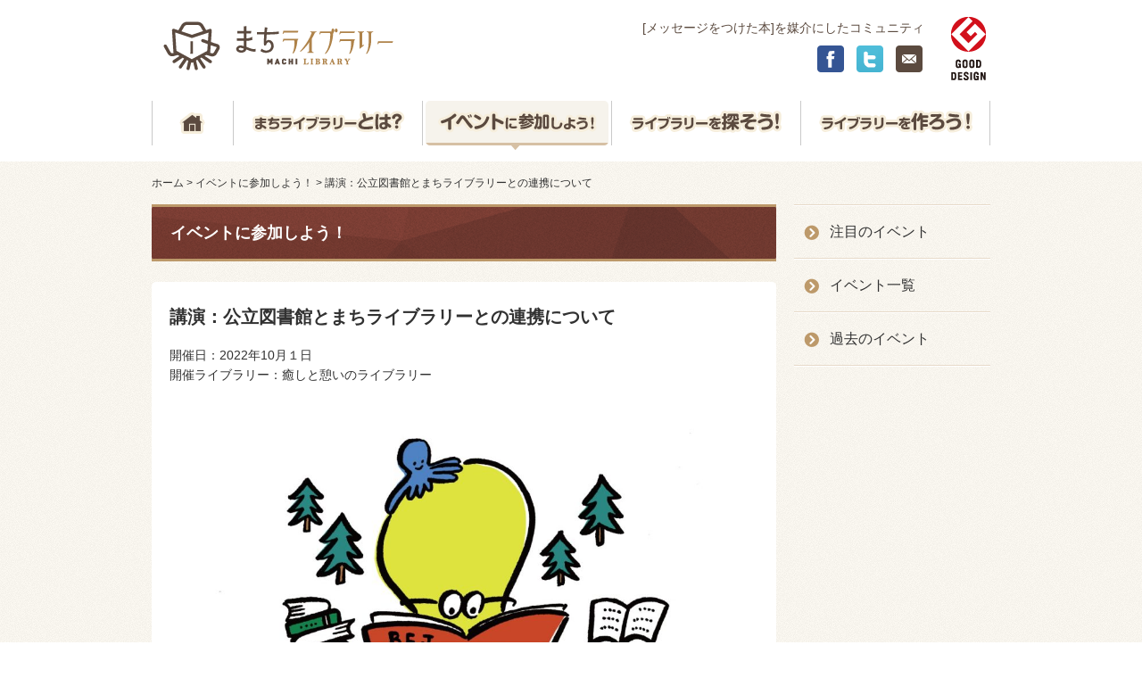

--- FILE ---
content_type: text/html; charset=UTF-8
request_url: https://machi-library.org/event/detail/7788/
body_size: 16377
content:
<!doctype html>
<html lang="ja">
<head prefix="og: http://ogp.me/ns# fb: http://ogp.me/ns/fb# article: http://ogp.me/ns/article#">
	<meta charset="UTF-8">
	<title>講演：公立図書館とまちライブラリーとの連携について | イベントに参加しよう！ | まちライブラリー</title>
	<!-- <meta name="viewport" content="width=1000"> -->
  <meta name="viewport" content="width=device-width, initial-scale=1.0">
		<link href="https://machi-library.org/wp-content/themes/machi-library/resources/css/base.css" media="all" rel="stylesheet">
			<link href="https://machi-library.org/wp-content/themes/machi-library/resources/css/sub.css" media="all" rel="stylesheet">
		<link rel="icon" href="https://machi-library.org/wp-content/themes/machi-library/favicon.png">
	<link rel="shortcut icon" href="https://machi-library.org/wp-content/themes/machi-library/favicon.ico">
			<script src="https://maps.googleapis.com/maps/api/js?sensor=true&key=AIzaSyCsxaW9SJjRC_vbWDjXW6Ud5IO-kR4woC4"></script>
		<script src="//ajax.googleapis.com/ajax/libs/jquery/1.7/jquery.min.js"></script>
	<script src="https://machi-library.org/wp-content/themes/machi-library/resources/js/base.js"></script>
	<!-- <script src="https://machi-library.org/wp-content/themes/machi-library/resources/js/jquery.masonry.js"></script> -->
	<script src="https://machi-library.org/wp-content/themes/machi-library/resources/js/jquery.flexslider-min.js"></script>

	<link rel="stylesheet" href="https://machi-library.org/wp-content/themes/machi-library/resources/js/fancybox/jquery.fancybox.css?v=2.1.5" type="text/css" media="screen" />
	<script type="text/javascript" src="https://machi-library.org/wp-content/themes/machi-library/resources/js/fancybox/jquery.fancybox.pack.js?v=2.1.5"></script>
	<!-- Google tag (gtag.js) -->
	<script async src="https://www.googletagmanager.com/gtag/js?id=G-DXF2Z70NJG"></script>
	<script>
	  window.dataLayer = window.dataLayer || [];
	  function gtag(){dataLayer.push(arguments);}
	  gtag('js', new Date());

 	 gtag('config', 'G-DXF2Z70NJG');
	</script>
	<!--[if lt IE 9]>
	<link href="https://machi-library.org/wp-content/themes/machi-library/resources/css/ie.css" media="all" rel="stylesheet">
	<script src="//html5shim.googlecode.com/svn/trunk/html5.js"></script>
	<script src="//ie7-js.googlecode.com/svn/version/2.1(beta4)/IE9.js"></script>
	<![endif]-->
	
				<link href="https://machi-library.org/wp-content/themes/machi-library/another/css/search.css" media="all" rel="stylesheet">
		<link href="https://machi-library.org/wp-content/themes/machi-library/resources/v1/css/common.css" rel="stylesheet">
	<meta property="fb:app_id" content="1631650623728955">
	<meta property="og:url"    content="https://machi-library.org/event/detail/7788/">
	<meta property="og:type"   content="article">
	<meta property="og:title"  content="講演：公立図書館とまちライブラリーとの連携について | イベントに参加しよう！ | まちライブラリー">
	<meta property="og:locale" content="ja_JP">
	<meta property="og:image"  content="https://machi-library.org/wp-content/uploads/2022/06/BFJ_logo220702a-1.jpg">
	<meta property="og:description" content="礒井登壇講演：公立図書館とまちライブラリーとの連携について">
	<meta property="og:site_name"   content="まちライブラリー">
			<meta property="article:publisher" content="http://www.facebook.com/machilibrary">
		<link rel='dns-prefetch' href='//s.w.org' />
		<script type="text/javascript">
			window._wpemojiSettings = {"baseUrl":"https:\/\/s.w.org\/images\/core\/emoji\/12.0.0-1\/72x72\/","ext":".png","svgUrl":"https:\/\/s.w.org\/images\/core\/emoji\/12.0.0-1\/svg\/","svgExt":".svg","source":{"concatemoji":"https:\/\/machi-library.org\/wp-includes\/js\/wp-emoji-release.min.js?ver=5.4.18"}};
			/*! This file is auto-generated */
			!function(e,a,t){var n,r,o,i=a.createElement("canvas"),p=i.getContext&&i.getContext("2d");function s(e,t){var a=String.fromCharCode;p.clearRect(0,0,i.width,i.height),p.fillText(a.apply(this,e),0,0);e=i.toDataURL();return p.clearRect(0,0,i.width,i.height),p.fillText(a.apply(this,t),0,0),e===i.toDataURL()}function c(e){var t=a.createElement("script");t.src=e,t.defer=t.type="text/javascript",a.getElementsByTagName("head")[0].appendChild(t)}for(o=Array("flag","emoji"),t.supports={everything:!0,everythingExceptFlag:!0},r=0;r<o.length;r++)t.supports[o[r]]=function(e){if(!p||!p.fillText)return!1;switch(p.textBaseline="top",p.font="600 32px Arial",e){case"flag":return s([127987,65039,8205,9895,65039],[127987,65039,8203,9895,65039])?!1:!s([55356,56826,55356,56819],[55356,56826,8203,55356,56819])&&!s([55356,57332,56128,56423,56128,56418,56128,56421,56128,56430,56128,56423,56128,56447],[55356,57332,8203,56128,56423,8203,56128,56418,8203,56128,56421,8203,56128,56430,8203,56128,56423,8203,56128,56447]);case"emoji":return!s([55357,56424,55356,57342,8205,55358,56605,8205,55357,56424,55356,57340],[55357,56424,55356,57342,8203,55358,56605,8203,55357,56424,55356,57340])}return!1}(o[r]),t.supports.everything=t.supports.everything&&t.supports[o[r]],"flag"!==o[r]&&(t.supports.everythingExceptFlag=t.supports.everythingExceptFlag&&t.supports[o[r]]);t.supports.everythingExceptFlag=t.supports.everythingExceptFlag&&!t.supports.flag,t.DOMReady=!1,t.readyCallback=function(){t.DOMReady=!0},t.supports.everything||(n=function(){t.readyCallback()},a.addEventListener?(a.addEventListener("DOMContentLoaded",n,!1),e.addEventListener("load",n,!1)):(e.attachEvent("onload",n),a.attachEvent("onreadystatechange",function(){"complete"===a.readyState&&t.readyCallback()})),(n=t.source||{}).concatemoji?c(n.concatemoji):n.wpemoji&&n.twemoji&&(c(n.twemoji),c(n.wpemoji)))}(window,document,window._wpemojiSettings);
		</script>
		<style type="text/css">
img.wp-smiley,
img.emoji {
	display: inline !important;
	border: none !important;
	box-shadow: none !important;
	height: 1em !important;
	width: 1em !important;
	margin: 0 .07em !important;
	vertical-align: -0.1em !important;
	background: none !important;
	padding: 0 !important;
}
</style>
	<link rel='stylesheet' id='wp-block-library-css'  href='https://machi-library.org/wp-includes/css/dist/block-library/style.min.css?ver=5.4.18' type='text/css' media='all' />
<link rel='https://api.w.org/' href='https://machi-library.org/wp-json/' />
<link rel="EditURI" type="application/rsd+xml" title="RSD" href="https://machi-library.org/xmlrpc.php?rsd" />
<link rel="wlwmanifest" type="application/wlwmanifest+xml" href="https://machi-library.org/wp-includes/wlwmanifest.xml" /> 
<link rel='prev' title='第12回オーナーズフォーラム（2022年8月24日）報告' href='https://machi-library.org/event/detail/7779/' />
<link rel='next' title='まちライブラリー＠ちとせ　１周年記念イベント' href='https://machi-library.org/event/detail/7950/' />
<meta name="generator" content="WordPress 5.4.18" />
<link rel="canonical" href="https://machi-library.org/event/detail/7788/" />
<link rel='shortlink' href='https://machi-library.org/?p=7788' />
<link rel="alternate" type="application/json+oembed" href="https://machi-library.org/wp-json/oembed/1.0/embed?url=https%3A%2F%2Fmachi-library.org%2Fevent%2Fdetail%2F7788%2F" />
<link rel="alternate" type="text/xml+oembed" href="https://machi-library.org/wp-json/oembed/1.0/embed?url=https%3A%2F%2Fmachi-library.org%2Fevent%2Fdetail%2F7788%2F&#038;format=xml" />
		<style type="text/css" id="wp-custom-css">
			iframe[src^='https://calendar.google.com/calendar/embed'],
iframe[src^='https://www.google.com/calendar/embed'] {
	width: 100%;
	height: 100vw;
	max-height: 600px;
}		</style>
		</head>
<body class="event-template-default single single-event postid-7788 event sub">
<header id="header">
		<h1><a href="/" title="ホームに戻る"><img src="https://machi-library.org/wp-content/themes/machi-library/resources/images/base/spacer.png" alt="まちライブラリー" class="logo subst"></a><span><span class="nowrap">[メッセージをつけた本]を媒介にした</span><span class="nowrap">コミュニティ</span></span></h1>
		<h2><img src="https://machi-library.org/wp-content/themes/machi-library/resources/images/base/spacer.png" alt="" title="GOOD DESIGN" class="subst"></h2>
	<aside>
		<ul>
			<li class="l1"><a href="https://www.facebook.com/machilibrary" target="_blank">facebook</a></li>
			<li class="l2"><a href="https://twitter.com/machilibrary" target="_blank">twitter</a></li>
			<li class="l3"><a href="https://machi-library.org/what/contact/">お問い合わせ</a></li>
		</ul>
	</aside>
	<nav id="navMenu">
		<ul class="menu-list menu-list-main">
			<li class="n1"><a href="https://machi-library.org">home</a></li>
			<li class="n2"><a href="https://machi-library.org/what/">まちライブラリーとは？</a></li>
			<li class="n3"><a href="https://machi-library.org/event/pickup/">イベントに参加しよう！</a></li>
			<li class="n4"><a href="https://machi-library.org/where/">ライブラリーを探そう！</a></li>
			<li class="n5"><a href="https://machi-library.org/howto/">ライブラリーを作ろう！</a></li>
		</ul>
		<!-- /#globalNavi -->
	</nav>
	<nav class="menu" id="spNavMenu" aria-hidden="true">
		<button class="menu-button js-menu-button"><span class="text js-menu-button-text">メニュー</span></button>
		<div class="menu-body js-menu-body">
			<div class="menu-content">
				<ul class="menu-list menu-list-main">
					<li class="n1"><a href="https://machi-library.org">home</a></li>
					<li class="n2"><a href="https://machi-library.org/what/">まちライブラリーとは？</a></li>
					<li class="n3"><a href="https://machi-library.org/event/pickup/">イベントに参加しよう！</a></li>
					<li class="n4"><a href="https://machi-library.org/where/">ライブラリーを探そう！</a></li>
					<li class="n5"><a href="https://machi-library.org/howto/">ライブラリーを作ろう！</a></li>
				</ul>
				<ul class="menu-list menu-list-misc">
					<li class="home"><a href="https://machi-library.org">ホームに戻る</a></li>
					<li><a href="https://machi-library.org/privacy_policy/">プライバシーポリシー</a></li>
					<li><a href="https://machi-library.org/what/contact/">お問い合わせ</a></li>
				</ul>
			</div>
		</div>
		<!-- /#globalNavi -->
	</nav>

</header>

<nav class="topicspath">
	<p class="crumbs sp-hidden">
<a href="https://machi-library.org">ホーム</a> &gt; <a href="https://machi-library.org/event/">イベントに参加しよう！</a> &gt; <a href="https://machi-library.org/event/detail/7788/">講演：公立図書館とまちライブラリーとの連携について</a>
</p></nav>

<div class="wrapper">

	<article class="contents main">
		<h1 class="pgttl">イベントに参加しよう！</h1>

						<div class="block">
			<header class="entryHead">
				<h2>講演：公立図書館とまちライブラリーとの連携について</h2>
				<dl>
										<dt>開催日</dt>
					<dd>2022年10月１日</dd>
															<dt>開催ライブラリー</dt>
					<dd>癒しと憩いのライブラリー</dd>
									</dl>
			</header>

			<section class="entry">
								<p><img width="1024" height="689" src="https://machi-library.org/wp-content/uploads/2022/06/BFJ_logo220702a-1-1024x689.jpg" class="attachment-large size-large" alt="" srcset="https://machi-library.org/wp-content/uploads/2022/06/BFJ_logo220702a-1-1024x689.jpg 1024w, https://machi-library.org/wp-content/uploads/2022/06/BFJ_logo220702a-1-300x202.jpg 300w, https://machi-library.org/wp-content/uploads/2022/06/BFJ_logo220702a-1-768x517.jpg 768w, https://machi-library.org/wp-content/uploads/2022/06/BFJ_logo220702a-1.jpg 1252w" sizes="(max-width: 1024px) 100vw, 1024px" /></p>
				
				<div class="post-contents">
					<p>まちライブラリー提唱者の礒井純充 講演会</p>
<p>【日時】2022年10月1日（土）14:00~16:00</p>
<p>【会場】癒しと憩いのライブラリー</p>
<p style="padding-left: 80px;">伊東市吉田1006 サザンクロスリゾート ホテル 1F</p>
<p>【定員】30名（要事前申込）</p>
<p>【参加費】500円</p>
<p>詳細は<span style="color: #800080;"><a style="color: #800080;" href="https://machi-library.org/wp-content/uploads/2022/09/512c2b8f1fbb34d2a9e6cfb40024575b.pdf" target="_blank" rel="noopener noreferrer">こちら</a></span></p>
<p><img class="aligncenter wp-image-7790 size-large" src="https://machi-library.org/wp-content/uploads/2022/09/9c597eddf74153883c9b8eea91c8ec31-724x1024.jpg" alt="" width="724" height="1024" srcset="https://machi-library.org/wp-content/uploads/2022/09/9c597eddf74153883c9b8eea91c8ec31-724x1024.jpg 724w, https://machi-library.org/wp-content/uploads/2022/09/9c597eddf74153883c9b8eea91c8ec31-212x300.jpg 212w, https://machi-library.org/wp-content/uploads/2022/09/9c597eddf74153883c9b8eea91c8ec31-768x1087.jpg 768w, https://machi-library.org/wp-content/uploads/2022/09/9c597eddf74153883c9b8eea91c8ec31-1085x1536.jpg 1085w, https://machi-library.org/wp-content/uploads/2022/09/9c597eddf74153883c9b8eea91c8ec31.jpg 1240w" sizes="(max-width: 724px) 100vw, 724px" /></p>
<p><a class="fancybox"  href="https://machi-library.org/wp-content/uploads/2022/09/b86481ca179b251ce952561d982c10dd.jpg"><img class="aligncenter size-large wp-image-7791" src="https://machi-library.org/wp-content/uploads/2022/09/b86481ca179b251ce952561d982c10dd-724x1024.jpg" alt="" width="724" height="1024" srcset="https://machi-library.org/wp-content/uploads/2022/09/b86481ca179b251ce952561d982c10dd-724x1024.jpg 724w, https://machi-library.org/wp-content/uploads/2022/09/b86481ca179b251ce952561d982c10dd-212x300.jpg 212w, https://machi-library.org/wp-content/uploads/2022/09/b86481ca179b251ce952561d982c10dd-768x1087.jpg 768w, https://machi-library.org/wp-content/uploads/2022/09/b86481ca179b251ce952561d982c10dd-1085x1536.jpg 1085w, https://machi-library.org/wp-content/uploads/2022/09/b86481ca179b251ce952561d982c10dd.jpg 1240w" sizes="(max-width: 724px) 100vw, 724px" /></a></p>
				</div>
			</section>
		</div>
	</article>

	<nav class="contentsNavi side">
	<ul>
		<li><a href="https://machi-library.org/event/pickup/">注目のイベント</a></li>
		<li><a href="https://www.facebook.com/machilibrary/events?key=events" target="_blank">イベント一覧</a></li>
		<li><a href="https://machi-library.org/event/">過去のイベント</a></li>
	</ul>
</nav>

	<p class="pagetop"><a href="#header" aria-label="このページの先頭へ">ページトップへ</a></p>
</div><!-- /.wrapper -->

<footer id="footer">
	<p class="footerLogo"><a href="https://machi-library.org" title="ホームに戻る">まちライブラリー</a></p>
	<nav class="footerNavi">
		<ul class="contentsMenu">
			<li><a href="https://machi-library.org/what/">まちライブラリーとは？</a></li>
			<li><a href="https://machi-library.org/event/pickup/">イベントに参加しよう！</a></li>
			<li><a href="https://machi-library.org/where/">ライブラリーを探そう！</a></li>
			<li><a href="https://machi-library.org/howto/">ライブラリーを作ろう！</a></li>
		</ul>
		<ul class="asideMenu">
			<li><a href="https://machi-library.org/privacy_policy/">プライバシーポリシー</a></li>
			<li><a href="https://machi-library.org/what/contact/">お問い合わせ</a></li>
		</ul>
	</nav>
	<p class="copy">Copyright <span class="copyMark">&copy;</span> <script>  year();  </script> machi-library. All Rights Reserved.</p>
	<!-- /#footer --></footer>

<!-- <script>
		 (function(i,s,o,g,r,a,m){i['GoogleAnalyticsObject']=r;i[r]=i[r]||function(){
		 (i[r].q=i[r].q||[]).push(arguments)},i[r].l=1*new Date();a=s.createElement(o),
		 m=s.getElementsByTagName(o)[0];a.async=1;a.src=g;m.parentNode.insertBefore(a,m)
		 })(window,document,'script','//www.google-analytics.com/analytics.js','ga');

		 ga('create', 'UA-56427802-1', 'auto');
		 ga('send', 'pageview');
		 </script> -->

	<script type='text/javascript' src='https://machi-library.org/wp-includes/js/wp-embed.min.js?ver=5.4.18'></script>
	<script src="https://machi-library.org/wp-content/themes/machi-library/resources/v1/js/vendor/masonry.pkgd.min.js"></script>
	<script src="https://machi-library.org/wp-content/themes/machi-library/resources/v1/js/common.js"></script>
</body>
</html>


--- FILE ---
content_type: text/css
request_url: https://machi-library.org/wp-content/themes/machi-library/resources/css/base.css
body_size: 9597
content:
@charset "utf-8";
/*!
 * base CSS
 * ---------------------------------------------
 * 共通レイアウトに関わるCSS
 */

/* reset
--------------------------------------------- */

article,aside,details,figcaption,figure,footer,header,menu,nav,section { 
    display:block;
}

article,aside,details,figcaption,figure,footer,header,menu,nav,section,
* {
	margin: 0;
	padding: 0;
}
fieldset,img {
	border: 0;
}
* {
	font-size:100%;
}
body {
	font: 100%/1 "Hiragino Kaku Gothic Pro","ヒラギノ角ゴ Pro W3","メイリオ","Meiryo","ＭＳ Ｐゴシック","Osaka",Arial,sans-serif;
}
ol,ul,li {
  list-style: none;
}
img {
	display: block;
	max-width: 100%;
	height: auto;
}

/*  PIE ！パス確認ください！
---------------------------------*/

#navMenu li a,
.pagetop a,
.contentsMenu li a,
.sub .block {
	position: relative;
	behavior: url(/resources/js/PIE.php);
}

/*===================================
	font
=====================================*/

body,
a,a:visited {
	color: #313131;
}
#header h1 {
	color: #5b4a3f;
}
.copy,
.pgttl {
	color: #fff;
}
body {
	font-size: 14px;
}
.asideMenu,
.topicspath {
	font-size: 12px;
}
.copy {
	font-size: 10px;
}
.pgttl {
	font-size: 18px;
}
.contentsNavi  {
	font-size: 16px;
}
.contentsMenu li a,
.copy {
	text-align: center;
}
#header h1 {
	text-align: right;
}
#header h1 {
	font-weight: normal;
}
.note:before {
	content: "※";
}
.contents {
	line-height: 1.6;
}
/*===================================
	link
=====================================*/

a,a:visited {
	text-decoration: none;
}
a:hover {
	text-decoration: underline;
}
.contentsMenu li a:hover,
.contentsNavi a:hover {
	text-decoration: none;
}

/*===================================
	layout	
=====================================*/

/* modified by murayama. 2015.07.20 start */
body.logged-in.admin-bar {
	position: relative;
	left: 0px;
	top: 32px;
}
/* modified by murayama. 2015.07.20 end */

.wrapper,
#header h1,#header h2,#header aside,
#navMenu,
.footerNavi,
.topicspath {
	width: 940px;
	margin-left: auto;
	margin-right: auto;
}
#header {
	height: 157px;
	padding-top: 24px;
}
#footer {
	clear: both;
	padding-top: 41px;
}
.main {
	float: left;
	width: 700px;
}
.side {
	float: right;
	width: 220px;
}
.block {
	position: relative;
}
.wrapper,
#header h1,#header h2,
#header aside ul,
#navMenu ul,
.footerNavi ul,
.block {
	overflow: hidden;
	zoom: 1;
}

/*===================================
	background	
=====================================*/

body {
	background: #fff url(../images/base/bg.jpg) repeat 0 0;
}
#header,
#footer,
.sub .block {
	background-color: #fff;
}
.pagetop a,
.copy {
	background-color: #65554b;
}

/*  sprite
---------------------------------*/

.subst,
#header aside a,
#navMenu li a,.home #navMenu li.n1 a:after,.what #navMenu li.n2 a:after,.event #navMenu li.n3 a:after,.where #navMenu li.n4 a:after,.howto #navMenu li.n5 a:after,
.pagetop a,
.footerNavi,
.pgttl,
.contentsNavi a {
	background-image: url(../images/base/sprite.png);
	background-repeat: no-repeat;
}

#header aside a,
#navMenu li a,
.pagetop a,
.contentsNavi a {
	display: block;
}
#header aside a,
#navMenu li a,
.pagetop a {
	text-indent: -999em;
}
#header aside a:hover,
#navMenu li a:hover,
.pagetop a:hover,
.contentsMenu li a:hover,
.contents a img:hover {
	opacity: .7;
}

/*  角丸
---------------------------------*/

#navMenu li a,
.sub .block {
	-webkit-border-radius: 5px;
	-moz-border-radius: 5px;
	-ms-border-radius: 5px;
	-o-border-radius: 5px;
	border-radius: 5px;
}
.pagetop a {
	-webkit-border-radius: 5px 5px 0 0;
	-moz-border-radius: 5px 5px 0 0;
	-ms-border-radius: 5px 5px 0 0;
	-o-border-radius: 5px 5px 0 0;
	border-radius: 5px 5px 0 0;
}

/*===================================
	header	
=====================================*/

#header h1 {
	width: 866px;
	padding-right: 74px;
}
.logo.subst {
	float: left;
	width: 258px;
	height: 55px;
	margin-left: 13px;
	background-position: -130px 0;		
}
#header h2 {
	margin-top: -60px;
}
#header h2 .subst {
	float: right;
	width: 39px;
	height: 71px;
	margin-right: 5px;
	background-position: -478px 0;
}
#header aside ul {
	margin: -39px 0 32px 732px;
}
#header aside li {
	float: left;
	margin-left: 14px;
}
#header aside a {
	width: 30px;
	height: 30px;
}
#header aside .l1 a {
	background-position: -388px 0;
}
#header aside .l2 a {
	background-position: -418px 0;
}
#header aside .l3 a {
	background-position: -448px 0;
}

/*===================================
	navMenu
=====================================*/

#navMenu ul {
	height: 50px;
	padding-bottom: 10px;
}
#navMenu li {
	float: left;
	padding: 0 3px;
	border-left: solid 1px #c9c9c9;
}
#navMenu li.n5 {
	border-right: solid 1px #c9c9c9;
}
#navMenu li a {
	position: relative;
	width: 205px;
	height: 50px;
}
#navMenu li.n1 a {
	width: 84px;
	background-position: 0 -75px;
}
#navMenu li.n2 a {
	background-position: -91px -75px;
}
#navMenu li.n3 a {
	background-position: -303px -75px;
}
#navMenu li.n4 a {
	background-position: -515px -75px;
}
#navMenu li.n5 a {
	background-position: -727px -75px;
}
.home #navMenu li.n1 a,
.what #navMenu li.n2 a,
.event #navMenu li.n3 a,
.where #navMenu li.n4 a,
.howto #navMenu li.n5 a {
	background-color: #f6f3ec;
}
.home #navMenu li.n1 a:after,
.what #navMenu li.n2 a:after,
.event #navMenu li.n3 a:after,
.where #navMenu li.n4 a:after,
.howto #navMenu li.n5 a:after {
	content: "";
	display: block;
	position: absolute;
	left: 0;
	bottom: -6px;
	height: 9px;
}
.home #navMenu li.n1 a:after {
	width: 84px;
	background-position: 0 -125px;
}
.what #navMenu li.n2 a:after,
.event #navMenu li.n3 a:after,
.where #navMenu li.n4 a:after,
.howto #navMenu li.n5 a:after {
	width: 205px;
	background-position: -91px -125px;
}
.home #navMenu li.n1 a:hover,
.what #navMenu li.n2 a:hover,
.event #navMenu li.n3 a:hover,
.where #navMenu li.n4 a:hover,
.howto #navMenu li.n5 a:hover {
	opacity: 1;
	cursor: default;
}

/*===================================
	footer	
=====================================*/

.footerNavi {
	height: 74px;
	margin-bottom: 42px;
	padding-top: 1px;
	background-position: 811px 0;
}
.footerNavi ul {
	margin-left: 7px;
}
.contentsMenu {
	margin-bottom: 22px;
}
.contentsMenu li {
	float: left;
	margin-right: 11px;
}
.contentsMenu li a {
	display: block;
	width: 175px;
	height: 31px;
	background: #e5e5e5;
	-webkit-border-radius: 14px;
	-moz-border-radius: 14px;
	-ms-border-radius: 14px;
	-o-border-radius: 14px;
	border-radius: 14px;
	line-height: 32px;
}
.asideMenu {
	height: 12px;
}
.asideMenu li {
	display: inline;
	padding-right: 12px;
	line-height: 12px;
}
.asideMenu li:after {
	content: "";
	border-right: solid 1px #313131;
	padding-left: 12px;
}
.asideMenu li:nth-last-of-type(1):after {
	border: none;
	padding-left: 0;
}
.copy {
	height: 78px;
	line-height: 79px;
}

/*===================================
	pagetop	
=====================================*/

.pagetop {
	clear: both;
	padding-top: 61px;
}
.pagetop a {
	width: 142px;
	height: 45px;
	margin-left: 795px;
	background-position: -519px 0;
}

/*===================================
	パンくず
=====================================*/

.topicspath {
	height: 48px;
	line-height: 49px;
}
.topicspath li {
	display: inline;
}
.topicspath li:after {
	content: "＞";
	padding-left: 4px;
	font-size: 65%;
	vertical-align: middle;
}
.topicspath li:nth-last-of-type(1):after,.topicspath li.end:after {
	content: "";
}

/*===================================
	下層共通
=====================================*/

.pgttl {
	height: 58px;
	margin-bottom: 23px;
	padding-left: 21px;
	border-top: solid 3px #bc9869;
	border-bottom: solid 3px #bc9869;
	background-position: -130px -135px;
	line-height:59px;
}
.contentsNavi {
	border-top: solid 1px #e7dac9;
	border-bottom: solid 1px #fff;
}
.contentsNavi li {
	border-bottom: solid 1px #e7dac9;
}
.contentsNavi li a {
	height: 58px;
	margin-bottom: 1px;
	padding-left: 40px;
	border-top: solid 1px #fff;
	
	background-position: -972px 21px;
	/* line-height: 59px; */
	line-height: 1.2;
	display: table-cell;
	vertical-align: middle;
	width: 180px;
}
.contentsNavi li.dln a {
	height: 46px;
	padding-top: 12px;
	line-height: 1.2;
}
.contentsNavi li.current a,
.contentsNavi li a:hover {
	background-color: #e6d9c8;
}
.contentsNavi li.current a {
	cursor: default;
}
.sub .block {
	padding: 22px 20px 25px;
}


/*===================================
	ページナビゲーション
=====================================*/

.page-nav {
	text-align: center;
	margin-top: 40px;
}
.page-nav ul {
	width: 413px;
	border: solid 1px #dadad9;
	border-radius: 10px;
	display: inline-block;
}
.page-nav ul li {
	float: left;
	border-left: solid 1px #dadad9;
}
.page-nav ul li:first-child {
	border-left: none;
}
.page-nav ul li a,
.page-nav ul li span {
	display: block;
	width: 45px;
	height: 45px;
	font-size: 120%;
	line-height: 45px;
	color: #000000;
}
.page-nav ul li a:hover,
.page-nav ul li span:hover {
	text-decoration: none;
}
.page-nav ul li:hover {
	background: #f1eee8;
}
.page-nav ul li.current {
	background: #6a4834;
}
.page-nav ul li.current a,
.page-nav ul li.current span {
	color: #fcfcfa;
}
.page-nav ul li.off {
	background: none;
}
.page-nav ul li.off a,
.page-nav ul li.off span {
	color: #cccccc;
}
.page-nav ul li.first {
	border-radius: 10px 0 0 10px;
}
.page-nav ul li.last {
	border-radius: 0 10px 10px 0;
}
.page-nav ul li.first a,
.page-nav ul li.prev a,
.page-nav ul li.next a,
.page-nav ul li.last a,
.page-nav ul li.first span,
.page-nav ul li.prev span,
.page-nav ul li.next span,
.page-nav ul li.last span {
	font-size: 75%;
}


@media screen and (max-width: 660px) {
	
	html {
		-webkit-text-size-adjust: 100%;
	}
	
}

--- FILE ---
content_type: text/css
request_url: https://machi-library.org/wp-content/themes/machi-library/resources/css/sub.css
body_size: 11010
content:
@charset "utf-8";
/*!
 * parts CSS
 * ---------------------------------------------
 * 下層ページのcss
 * 
 */

@import 'flexslider.css';

/*  PIE ！パス確認ください！
---------------------------------*/

.flex-control-paging li a,
.place,
.moveBtn a {
	position: relative;
	behavior: url(/resources/js/PIE.php);
}
 
 /*===================================
	font	
=====================================*/

time,
.number {
	color: #dbb193;
}
.archiveList h2 a,.archiveList h2 a:visited,
.howtoList a,.howtoList a:visited {
	color: #0068b7;
}
.historyList dt {
	color: #bc9869;
}
.howto .contents {
	color: #1b1b1b;
}
.howtoList h3 {
	color: #486a00;
}
.entry h3,
.blkTtl,
.libraryList .place,
.moveBtn a {
	color: #fff;
}
.libraryList .number {
	font-size: 11px;
}
time,
.archiveList p,.archiveList dl,
.entry p.wp-caption-text,
.libraryList,
.entryHead .place,
.historyList dt {
	font-size: 12px;
}
.entry p,
.entry h3,
.libraryList h2 {
	font-size: 14px;
}
.blkTtl,
.officeList h3,
.profileBlock h2 {
	font-size: 16px;
}
.moveBtn,
p.summary,
.howtoList h3 {
	font-size: 18px;
}
.entryHead h2 {
	font-size: 20px;
}
.wp-caption-text,
.libraryList .place,
.moveBtn {
	text-align: center;
}
.entry h3,
.blkTtl {
	font-weight: normal;
}
.howtoList a {
	text-decoration: underline;
}
.howtoList a:hover,
.moveBtn a:hover {
	text-decoration: none;
}

/*===================================
	layout	
=====================================*/

.archiveList li,.archiveList dl,
.entryHead dl,
.officeList,
.officeList figure ul,
.profileBlock,
.howtoList li {
	overflow: hidden;
	zoom: 1;
}
.ind {
	text-indent: 1em;
}

/*  img
---------------------------------*/

.aligncenter {
	margin: 0 auto 10px;
}
.alignleft {
	float: left;
	margin: 0 20px 0 0;
}
.alignright {
	float: right;
	margin: 0 0 0 20px;
}
.size-large {
	width: 100%;
}
.size-medium {
	width: 320px;
}
.size-thumbnail {
	width: px;
}

/*  記事 共通ほか
---------------------------------*/

.entryHead {
	margin-bottom: 15px;
}
.entryHead time {
	margin-bottom: 8px;
}
.entryHead h2 {
	margin-top: 5px;
	line-height: 1.2;
}
.entryHead .place {
	margin-top: 13px;
}
.entry p {
	margin-bottom: 1.6em;
	line-height: 1.8;
}
.entry h3,
.blkTtl {
	height: 34px;
	margin-bottom: 15px;
	padding-left: 10px;
	background: #bc9869;
	line-height: 35px;
}
.blkTtl {
	margin-bottom: 20px;
}
.ttlimg {
	margin-bottom: 30px;
}
p.summary  {
	margin-bottom: 2em;
}
ul.disc li:before {
	content: "・";
}


.event .entry p,
.where .entry p {
	margin-bottom: 0;
}
.event .entry img,
.where .entry img {
	display: inline-block;
	margin: 1em 0;
}

.where .entry .library_info p {
	margin-bottom: 0;
}
.where .entry h3,
.where .blkTtl {
	margin-top: 1.6em;
}

/*===================================
	sprite	
=====================================*/

.moveBtn a,
#aboutImage .flex-direction-nav a,
.ico {
	background-image: url(../images/base/sprite.png);
	background-repeat: no-repeat;
}
time,
.ico {
	display: block;
}
.moveBtn a {
	display: inline-block;
	margin-left: auto;
	margin-right: auto;
	padding: 9px 27px 10px 46px;
	background-color: #cf7c42;
	background-position: -967px -126px;
	line-height: 25px;
}
.ico {
	text-indent: -999em;
}
.moveBtn a:hover {
	opacity: .7;
}

/*  角丸
---------------------------------*/

.libraryList li {
	-webkit-border-radius: 5px;
	-moz-border-radius: 5px;
	-ms-border-radius: 5px;
	-o-border-radius: 5px;
	border-radius: 5px;
}
.libraryList .place {
	-webkit-border-radius: 2px;
	-moz-border-radius: 2px;
	-ms-border-radius: 2px;
	-o-border-radius: 2px;
	border-radius: 2px;
}
.moveBtn a {
	-webkit-border-radius: 22px;
	-moz-border-radius: 22px;
	-ms-border-radius: 22px;
	-o-border-radius: 22px;
	border-radius: 22px;
}

/*===================================
	まちライブラリーとは？
=====================================*/

/*  しくみ
---------------------------------*/

#aboutImage.flexslider {
	width: 660px;
	height: 363px;
	margin-bottom: 55px;
}
.flexslider {
	position: relative;
	overflow: hidden;
	z-index: 1;
}
#aboutImage .flex-control-nav {
	display: block;
	top: 15px;
	right: 18px;
	width: auto;
	text-align: left;
}
#aboutImage .flex-control-nav li {
	margin: 0 7px;
}
#aboutImage .flex-control-paging li a {
	width: 19px;
	height: 19px;
}
#aboutImage .flex-control-paging li a {
	background: #fff;
}
#aboutImage .flex-control-paging li a:hover,
#aboutImage .flex-control-paging li a.flex-active {
	background: #7c3e34;
}
#aboutImage .flex-direction-nav a  {
	top: 166px;
	width: 33px;
	height: 33px;
}
#aboutImage .flex-direction-nav  a.flex-prev {
	background-position: -830px -135px;
}
#aboutImage .flex-direction-nav  a.flex-next {
	background-position: -863px -135px;
}
#aboutImage .flex-direction-nav .flex-prev {
	left: 23px;
}
#aboutImage .flex-direction-nav .flex-next { 
	right: 23px;
}
.officeList {
	margin: 0 0 30px -19px;
}
.officeList li {
	position: relative;
	float: left;
	width: 320px;
	margin: 0 0 40px 19px;
}
.officeList li.wd,
.officeList li li,
.officeList li.wd li {
	position: relative;
	float: none;
	width: auto;
}
.officeList li li,
.officeList li.wd li {
	margin: 0;
}
.officeList li.wd {
	margin-bottom: 54px;
}
.officeList figure {
	margin-bottom: 12px;
}
.officeList figure ul {
	margin: 0 0 -5px -5px;
}
.officeList li.wd figure ul li {
	float: left;
	margin: 0 0 5px 5px;
}
.officeList .ico {
	position: absolute;
	top: 9px;
	left: 8px;
	width: 80px;
	height: 80px;
}
.officeList .ico.ico1 {
	background-position: -130px -194px;
}
.officeList .ico.ico2 {
	background-position: -210px -194px;
}
.officeList .ico.ico3 {
	background-position: -290px -194px;
}
.officeList .ico.ico4 {
	width: 83px;
	height: 83px;
	background-position: -370px -194px;
}
.officeList .ico.ico5 {
	background-position: -453px -194px;
}
.officeList .ico.ico6 {
	background-position: -533px -194px;
}
.officeList .ico.ico7 {
	background-position: -613px -194px;
}
.officeList h3 {
	margin-bottom: 7px;
}
.structure .moveBtn a {
	margin-bottom: 20px;
}

/*  ごあいさつ
---------------------------------*/

.sub.greeting .block {
	overflow: visible;
	padding: 22px 40px 25px;
}
.greeting .blkTtl {
	margin: -20px;
	margin-right: -20px;
}

#greeting p {
	margin: 0 0 20px;
	line-height: 1.7;
}

.profileBlock h3 {
	margin: 0 0 16px;
	color: #5e4e43;
	font-size: 18px;
	line-height: 1.8;
   border-bottom: 2px solid #5e4e43;
}

.profileBlock h4{
	margin: 0 0 10px;
	font-size: 16px;
	line-height: 1.8;
}

.profileBlock .kana {
	font-size: 13px;
}

.profileBlock {
	margin: 25px 0;
}
.profileBlock p {
	margin: 25px 0 80px;
}
.profileBlock figure {
	float: right;
	width: 200px;
	margin: 0 0 0 20px;
	border-radius:16px;
}

.profileBlock li {
	padding-right: 0.5em;
}
.profileBlock li:after {
	content: "";
	padding-left: 0.5em;
}
.profileBlock li.end:after {
	content: "";
}
.profileBlock li.clr {
	display: block;
}
.historyList {
	margin: 35px 0 50px;
}
.historyList dt {
	padding-left: 10px;
}
.historyList dd {
	margin: -1.6em 0 1.2em;
	padding: 0 0 0.9em 115px;
	border-bottom: dotted 1px #c9c9c9;
}

@media screen and (max-width:768px) { 
.profileBlock figure {
	float: none;
	width: 100%;
	margin: 20px auto;
	text-align: -webkit-center;
	border-radius:16px;
}
}

/*  
---------------------------------*/


/*  ニュース TOP
---------------------------------*/

.archiveList {
	margin-bottom: 80px;
}
.archiveList li {
	margin-bottom: 20px;
	padding-bottom: 19px;
	border-bottom: dotted 1px #c9c9c9;
}
.archiveList figure {
	float: left;
	margin-right: 16px;
}
.archiveList time {
	margin-bottom: 6px;
}
.archiveList h2 {
	margin-bottom: 8px;
}


/*  
---------------------------------*/
.ad_address {
	margin: 40px 40px;
	padding: 50px;
	font-size: 16px;
	border: dotted 1px #c9c9c9;
}

.what .ad_address a {
	color: #0068b7;
}


	
/*===================================
	イベントに参加しよう！
=====================================*/

/*  
---------------------------------*/
.archiveList dl {
	margin-bottom: 10px;
}
.entryHead dl {
	margin-top: 20px;
}
.archiveList dt,
.entryHead dt {
	float: left;
}
.archiveList dd,
.entryHead dd {
	clear: right;
}
.archiveList dt:after,
.entryHead dt:after {
	content: "：";
}


.archiveList li figure {
	width: 160px;
	height: 120px;
}
.archiveList li figure a {
	display: block;
	width: 160px;
	height: 120px;
	background: #ececec;
}
.archiveList li figure a img {
	width: 160px;
	height: 120px;
}

/*  
---------------------------------*/



/*  
---------------------------------*/




/*===================================
	ライブラリーに行こう！	
=====================================*/

/*  TOP
---------------------------------*/

.libraryList {
	overflow: auto;
	margin: 0 0 0 -20px;
	zoom: 1;
	overflow: visible;
}
.libraryList li {
	position: relative;
	left: 0px;
	top: 0px;
	float: left;
	display: inline;
	width: 200px;
	margin: 0 0 24px 20px;
	padding: 11px 9px 10px;
	border: solid 1px #f1f1f1;
	background: #fff;
}
.libraryList li .newico {
	background-image: url(../images/base/sprite.png);
	background-repeat: no-repeat;
	text-indent: -999em;
	position: absolute;
	z-index: 300;
	top: -7px;
	left: 8px;
	width: 45px;
	height: 18px;
	background-position: -813px 0;
}
.libraryList figure {
	margin-bottom: 7px;
}
.libraryList figure img {
	width: 200px;
	height: 150px;
}
.libraryList h2 {
	margin-bottom: 8px;
	line-height: 1.2;
}
.libraryList .place {
	display: inline-block;
	height: 20px;
	margin-bottom: 10px;
	padding: 0 5px;
	background: #dbb193;
	line-height: 21px;
}

/*  個別
---------------------------------*/

.place .number {
	padding-right: 1em;
}
#Map {
	width: 320px;
	height: 320px;
}
#Map img {
	max-width: inherit;
}

.library_info .block {
	float: right;
	width: 320px;
	margin: 0 0 10px 20px;
}

.library_info .block p {
	font-size: 11px;
	text-align: right;
	margin-top: 5px;
}

/*===================================
	ライブラリーを作ろう！	
=====================================*/

.howtoList {
	margin: 45px 0 50px;
}
.howtoList li {
	padding-top: 20px;
	background: url(../images/base/bd_dotte.jpg) repeat-x 0 0;
}
.howtoList li li {
	margin: 0;
	padding: 0;
	background: none;
}
.howtoList .ico {
	float: left;
	width: 55px;
	height: 42px;
}
.howtoList .ico.n1 {
	background-position: -693px -194px;
}
.howtoList .ico.n2 {
	background-position: -748px -194px;
}
.howtoList .ico.n3 {
	background-position: -802px -194px;
}
.howtoList .ico.n4 {
	background-position: -857px -194px;
}
.howtoList h3 {
	margin: 8px 0 25px 69px;
}
.howtoList figure {
	float: right;
	margin: 0 0 32px 10px;
}
.howtoList dl {
	margin: 3em 0 2em;
}
.howtoList dt:before {
	content: "【";
}
.howtoList dt:after {
	content: "】";
}

/*===================================
		
=====================================*/

.privacy_policy {

}

.privacy_policy section {
	margin-bottom: 3em;
}

.privacy_policy section p {
	margin-bottom: 1em;
}

.privacy_policy section ol {
	list-style: decimal;
}

.privacy_policy section ol li {
	list-style: decimal;
	margin-left: 2em;
	margin-bottom: 0.5em;
}

.privacy_policy section a {
	color: #0068b7;
}

--- FILE ---
content_type: text/css
request_url: https://machi-library.org/wp-content/themes/machi-library/another/css/search.css
body_size: 3918
content:
@charset "utf-8";
/* 検索ツール */

#search-block {
	text-align: center;
	margin-bottom: 24px;
}
#search-block .blkTtl {
	margin-top: 0px;
}

.search-item,
.search-keyword,
.search-submit {
  vertical-align: top;
	display: inline-block;
	margin: 0px 5px;
	text-align: left;
}

.search-keyword,
.search-submit {
	/*padding-top: 2px;*/
}

.search-keyword input {
	box-sizing: border-box;
	-webkit-box-sizing: border-box;
 -moz-appearance: none;
 -webkit-appearance: none;
 -o-appearance: none;
 -ms-appearance: none;
 appearance: none;
 border-radius: 0;
 border: 0;
	padding: 0.7em 0.4em 0.7em 0.4em;
 border: 1px solid #cccccc;
	font-size: 1.1em;
	width: 180px;
}

.search-dropdown {
  overflow: hidden;
  display: inline-block;
  *display: inline;
  *zoom: 1;
  position: relative;
  border-radius: 0.2em;
  border: 1px solid #cccccc;
  background-color: white;
}
.search-dropdown:after {
  position: absolute;
  top: 0;
  bottom: 0;
  right: 0;
  width: 1.8em;
  display: block;
  content: "";
  background: url("[data-uri]") center no-repeat;
  pointer-events: none;
}
.search-dropdown > select {
  -moz-appearance: none;
  -webkit-appearance: none;
  -o-appearance: none;
  -ms-appearance: none;
  appearance: none;
  border-radius: 0;
  border: 0;
  margin: 0;
  padding: 0;
  background: none transparent;
  vertical-align: top;
  font-size: inherit;
  color: inherit;
  box-sizing: content-box;
  -webkit-box-sizing: content-box;
}
.search-dropdown > select {
  width: 130%;
  padding: 0.7em 2.4em 0.7em 0.6em;
	font-size: 1.1em;
}
.search-dropdown > select {
  width: auto;
}


.search-submit {
	text-align: center;
	margin-top: 0px;
	margin-bottom: 0px;
}
.search-submit input,
.search-submit a {
	appearance: none;
	-webkit-appearance: none;
	display: inline-block;
	color: #000000 !important;
	text-decoration: none !important;
	padding: 14px 20px 14px 36px;
	border-radius: 5px;
	font-size: 14px;
	line-height: 105%;
	text-align: center;
	border: none;
	background: #e6d9c9 url(../images/search_ic01.png) no-repeat 10px 8px;
	cursor: pointer;
}
.search-submit input:hover,
.search-submit a:hover {
	opacity: 0.7;
}

.search-everything-highlight em {
	background: #fefeaa;
	font-weight: bold;
	font-style: normal;
}



.search-list h2 a,
.search-list h2 a:visited {
	color: #0068b7;
}
.search-list {
	margin-bottom: 40px;
}
.search-list li {
	position: relative;
	left: 0px;
	top: 0px;
	margin-bottom: 20px;
	padding-bottom: 19px;
	border-bottom: dotted 1px #c9c9c9;
	zoom: 1;
}
.search-list li .newico {
	background-image: url(../../resources/images/base/sprite.png);
	background-repeat: no-repeat;
	text-indent: -999em;
	position: absolute;
	z-index: 300;
	top: -18px;
	left: 0px;
	width: 45px;
	height: 18px;
	background-position: -813px 0;
}
.search-list li:after {
	height: 0;
	display: block;
	clear: both;
	visibility: hidden;
	content: " ";
	line-height: 0; 
}
.search-list figure {
	float: left;
	margin-right: 16px;
}
.search-list time {
	margin-bottom: 6px;
}
.search-list h2 {
	font-size: 18px;
	line-height: 160%;
	margin-bottom: 4px;
}

.search-list li figure {
	width: 160px;
	height: 120px;
}
.search-list li figure a {
	display: block;
	width: 160px;
	height: 120px;
	background: #ececec;
}
.search-list li figure a img {
	width: 160px;
	height: 120px;
}

.search-list li .search-result-text {
	width: 484px;
	float: left;
}

.search-list .number {
	font-size: 11px;
}

.search-list .place {
	-webkit-border-radius: 2px;
	-moz-border-radius: 2px;
	-ms-border-radius: 2px;
	-o-border-radius: 2px;
	border-radius: 2px;
	display: inline-block;
	height: 20px;
	margin-bottom: 6px;
	padding: 2px 5px 1px 5px;
	background: #dbb193;
	font-size: 12px;
	color: #ffffff;
	text-align: center;
	margin-left: 5px;
}












--- FILE ---
content_type: text/css
request_url: https://machi-library.org/wp-content/themes/machi-library/resources/v1/css/common.css
body_size: 33009
content:
@charset "UTF-8";
@media screen and (max-width: 959px) { body { font-size: 100%; line-height: 1.5rem; }
  .copy { font-size: .75rem; line-height: inherit; } }

body.logged-in.admin-bar { position: static; top: auto; left: auto; }

@media screen and (max-width: 959px) { .wrapper, #header h1, #header h2, #header aside, #navMenu, .footerNavi, .topicspath { width: auto; max-width: 940px; } }

@media screen and (max-width: 959px) { #header { height: auto; padding: 1rem 0; box-sizing: border-box; }
  #header h1 { display: flex; flex-flow: column-reverse; align-items: center; padding: 0; }
  #header h1 > span { font-size: .75rem; line-height: 1rem; text-align: center; }
  #header h1 > a { margin: 1rem 0 0; }
  #header h1 > a:hover, #header h1 > a:active, #header h1 > a:focus { opacity: .7; }
  #header h1 .logo.subst { float: none; width: 16rem; max-width: 320px; height: 3rem; max-height: 60px; margin: 0; background: url(../images/logo.png) center/auto 100% no-repeat; }
  #header h2 { margin: 0; }
  #header h2 .subst { float: none; display: block; width: 100%; max-width: none; height: 3rem; margin: 0 auto; background: url(../images/good-design_a.jpg) center/auto 100% no-repeat; }
  #header aside ul { display: flex; justify-content: center; margin: 0 auto; padding: 0 8px; }
  #header aside ul li { float: none; margin: 0 8px; }
  #header aside ul li a:nth-child(n) { width: 2rem; height: 2rem; border-radius: 50%; background: url(../images/icon_misc_sprite.png) 0 0/auto 100% no-repeat; }
  #header aside ul li.l1 a { background-color: #1877f2; background-position: 0 0; }
  #header aside ul li.l2 a { background-color: #1da1f2; background-position: calc(100% / 4) 0; }
  #header aside ul li.l3 a { background-color: #65554b; background-position: calc(200% / 4) 0; } }

@media screen and (max-width: 567px) { .sub #header { display: flex; justify-content: center; align-items: center; height: 4rem; padding: 0 4rem; }
  .sub #header h1 > span, .sub #header h2, .sub #header aside { display: none; }
  .sub #header h1 > a { margin: 0; }
  .sub #header h1 .logo.subst { width: calc(16rem * 2.5 / 3); height: 2.5rem; max-width: 256px; max-height: 48px; }
  .home #header h1 > span { padding: 0 calc(3rem + 8px); }
  .home #header h1 > span > .nowrap { display: inline-block; } }

@media screen and (max-width: 359px) { .sub #header { padding-left: 0; }
  .home #header h1 { padding: 0 calc(3rem + 8px); }
  .home #header h1 > span { padding: 0; } }

#navMenu.menu .menu-button, #navMenu.menu .menu-list-misc { display: none; }

#spNavMenu { display: none; }

@media screen and (max-width: 959px) { .menu .menu-list, #navMenu .menu-list { display: flex; flex-flow: wrap; height: auto; margin: 1rem 0 0; padding: 0 0 1rem; }
  .menu .menu-list li, #navMenu .menu-list li { float: none; flex: 0 0 auto; position: relative; z-index: 1; width: 25%; margin: 0; padding: 0; box-sizing: border-box; }
  .menu .menu-list li::before, .menu .menu-list li::after, #navMenu .menu-list li::before, #navMenu .menu-list li::after { position: absolute; top: 100%; right: 0; left: 0; z-index: -1; margin: 0 auto; }
  .menu .menu-list li::before, #navMenu .menu-list li::before { width: 100%; height: 3px; border-radius: 0 0 3px 3px; background: #d6c0a4; }
  .menu .menu-list li::after, #navMenu .menu-list li::after { width: 0; height: 0; border: solid; border-width: 8px 8px 0; border-color: #d6c0a4 transparent; }
  .what .menu .menu-list li.n2, .what #navMenu .menu-list li.n2 { background-color: #f6f3ec; }
  .what .menu .menu-list li.n2::before, .what .menu .menu-list li.n2::after, .what #navMenu .menu-list li.n2::before, .what #navMenu .menu-list li.n2::after { content: ''; }
  .what .menu .menu-list li.n2 a, .what #navMenu .menu-list li.n2 a { opacity: 1; background-color: transparent; }
  .what .menu .menu-list li.n2 a:hover, .what #navMenu .menu-list li.n2 a:hover { opacity: .7; cursor: pointer; }
  .event .menu .menu-list li.n3, .event #navMenu .menu-list li.n3 { background-color: #f6f3ec; }
  .event .menu .menu-list li.n3::before, .event .menu .menu-list li.n3::after, .event #navMenu .menu-list li.n3::before, .event #navMenu .menu-list li.n3::after { content: ''; }
  .event .menu .menu-list li.n3 a, .event #navMenu .menu-list li.n3 a { opacity: 1; background-color: transparent; }
  .event .menu .menu-list li.n3 a:hover, .event #navMenu .menu-list li.n3 a:hover { opacity: .7; cursor: pointer; }
  .where .menu .menu-list li.n4, .where #navMenu .menu-list li.n4 { background-color: #f6f3ec; }
  .where .menu .menu-list li.n4::before, .where .menu .menu-list li.n4::after, .where #navMenu .menu-list li.n4::before, .where #navMenu .menu-list li.n4::after { content: ''; }
  .where .menu .menu-list li.n4 a, .where #navMenu .menu-list li.n4 a { opacity: 1; background-color: transparent; }
  .where .menu .menu-list li.n4 a:hover, .where #navMenu .menu-list li.n4 a:hover { opacity: .7; cursor: pointer; }
  .howto .menu .menu-list li.n5, .howto #navMenu .menu-list li.n5 { background-color: #f6f3ec; }
  .howto .menu .menu-list li.n5::before, .howto .menu .menu-list li.n5::after, .howto #navMenu .menu-list li.n5::before, .howto #navMenu .menu-list li.n5::after { content: ''; }
  .howto .menu .menu-list li.n5 a, .howto #navMenu .menu-list li.n5 a { opacity: 1; background-color: transparent; }
  .howto .menu .menu-list li.n5 a:hover, .howto #navMenu .menu-list li.n5 a:hover { opacity: .7; cursor: pointer; }
  .menu .menu-list li.n1, #navMenu .menu-list li.n1 { display: none; }
  .menu .menu-list li a, #navMenu .menu-list li a { display: block; width: auto; height: 3rem; opacity: 1; background: url(../images/global-nav_sprite.png) 0 center/400% auto no-repeat; overflow: hidden; white-space: nowrap; text-indent: 100%; }
  .menu .menu-list li a:hover, #navMenu .menu-list li a:hover { opacity: .7; }
  .menu .menu-list li:nth-child(n) a::after, #navMenu .menu-list li:nth-child(n) a::after { content: none; }
  #navMenu .menu-list-main li a, #spNavMenu .menu-list-main li a { opacity: 1; background: url(../images/global-nav_sprite.png) 0 center/400% auto no-repeat; }
  #navMenu .menu-list-main li a:hover, #spNavMenu .menu-list-main li a:hover { opacity: .7; }
  #navMenu .menu-list-main li.n2 a, #spNavMenu .menu-list-main li.n2 a { background-position: 0 center; }
  #navMenu .menu-list-main li.n3 a, #spNavMenu .menu-list-main li.n3 a { background-position: calc(100% / 3) center; }
  #navMenu .menu-list-main li.n4 a, #spNavMenu .menu-list-main li.n4 a { background-position: calc(200% / 3) center; }
  #navMenu .menu-list-main li.n5 a, #spNavMenu .menu-list-main li.n5 a { background-position: 100% center; } }

@media screen and (max-width: 567px) { .sub #navMenu { display: none; }
  #spNavMenu { display: block; }
  .menu { position: fixed; top: 0; right: 0; z-index: 1001; width: 100%; }
  .menu .menu-button { display: flex; }
  .menu .menu-list { display: block; margin: 0; padding: 0; }
  .menu .menu-list li { width: auto; margin: .5rem 0 0; border: 0; }
  .menu .menu-list-main { margin-top: -.5rem; }
  .menu .menu-list-main li { height: 3rem; padding-left: 4px; }
  .menu .menu-list-main li::before, .menu .menu-list-main li::after { top: 0; right: auto; bottom: 0; margin: auto 0; }
  .menu .menu-list-main li::before { width: 4px; height: 100%; }
  .menu .menu-list-main li::after { border-width: 10px 0 10px 10px; border-color: transparent #d6c0a4; }
  .menu .menu-list-main li a { /*               min-width: 12.5rem; */ }
  .menu .menu-list-misc li { font-size: .875rem; }
  .menu .menu-list-misc li a { position: relative; padding: .75rem 16px .75rem 48px; height: auto; background: none; font: inherit; text-indent: 0; }
  .menu .menu-list-misc li a::before { content: ''; position: absolute; top: 0; bottom: 0; left: .75rem; width: 1.5rem; height: 1.5rem; margin: auto 0; border-radius: 50%; opacity: .8; background: #ae8249 url(../images/arrow_sprite.png) 100% 0/auto 100% no-repeat; }
  .menu .menu-list-misc li.home { font-size: 1rem; }
  .menu .menu-list-misc li.home a::before { left: 0; width: 3rem; height: 3rem; opacity: 1; background: url(../images/icon_misc_sprite.png) calc(300% / 4)/auto 100% no-repeat; }
  .menu-button { display: flex; justify-content: center; align-items: flex-end; position: fixed; top: 8px; right: 8px; z-index: 1002; width: 3rem; height: 3rem; margin: 0; padding: 0; border: 2px solid #bc9869; border-radius: .5rem; box-sizing: border-box; color: #65554b; background: #e6d9c8; font: bold 0.75rem/1rem sans-serif; font-family: inherit; -webkit-appearance: none; appearance: none; -webkit-user-select: none; -ms-user-select: none; user-select: none; }
  .menu-button::before { content: ''; position: absolute; top: .25rem; right: 0; left: 0; width: 1.5rem; height: 1.5rem; margin: 0 auto; background: url(../images/icon_nav-button_sprite.png) 0 0/auto 100% no-repeat; }
  .menu-button .text { display: block; flex: 0 0 auto; width: 4em; height: 100%; padding-top: calc(2rem - 4px); box-sizing: border-box; -webkit-transform: scaleX(0.85); transform: scaleX(0.85); }
  .menu-body { position: fixed; top: 0; left: -200vh; width: 12.5rem; max-width: 100vw; max-height: 100vh; padding: calc(4rem + 8px) 0 1rem; box-sizing: border-box; box-shadow: 0 0 32px rgba(0, 0, 0, 0.2); overflow: auto; background: #fff; transition: -webkit-transform .2s; transition: transform .2s; transition: transform .2s, -webkit-transform .2s; }
  .menu-body.js-menu-is-open, .menu-body.js-menu-is-closing { left: 100%; }
  .menu-body.js-menu-is-open { -webkit-transform: translateX(-100%); transform: translateX(-100%); }
  .menu.js-menu-is-open .menu-button::before { background-position: 100% 0; }
  .menu.js-menu-is-open .menu-button .text { -webkit-transform: none; transform: none; }
  .js-menu-overlay { position: fixed; top: 0; right: 0; bottom: 0; left: 0; z-index: 1000; margin: 0; visibility: hidden; opacity: 0; background: rgba(255, 255, 255, 0.8); transition: visibility, opacity; transition-duration: .2s; }
  .js-menu-overlay.js-menu-is-open, .js-menu-overlay.js-menu-is-closing { visibility: visible; }
  .js-menu-overlay.js-menu-is-open { opacity: 1; } }

@media screen and (max-width: 959px) { .topicspath { height: auto; padding: .75rem 16px; font-size: .75rem; line-height: inherit; }
  .topicspath a { white-space: nowrap; }
  .wrapper { display: flex; flex-flow: wrap; }
  .wrapper .main, .wrapper .side { float: none; }
  .wrapper .main { width: calc(100% - 224px); flex: 0 1 auto; }
  .wrapper .side { width: 208px; margin-left: 16px; }
  .wrapper .pagetop { display: flex; justify-content: center; flex: 0 0 auto; width: 100%; margin: 3rem 0 0; padding: 0; }
  .wrapper .pagetop a { display: flex; flex: 1 0 auto; justify-content: center; align-items: center; width: auto; max-width: 240px; height: auto; margin: 0 auto; padding: .75rem 8px; box-sizing: border-box; color: #fff; background-image: none; font-weight: bold; font-size: .875rem; text-decoration: none; text-indent: 0; }
  .wrapper .pagetop a::before { content: '▲'; margin-right: .5em; }
  .contentsNavi li a { display: flex; align-items: center; position: relative; z-index: 1; width: auto; height: auto; min-height: calc(3rem - 2px); padding: calc(.75rem - 2px) 16px calc(.75rem - 2px) 40px; box-sizing: border-box; background-image: none; font-size: .875rem; line-height: 1rem; }
  .contentsNavi li a::before { content: ''; position: absolute; top: 0; bottom: 0; left: calc(20px - .5rem); width: 1rem; height: 1rem; margin: auto 0; border-radius: .5rem; opacity: .8; background: #ae8249 url(../images/arrow_sprite.png) 100% 0/auto 100% no-repeat; } }

@media screen and (max-width: 767px) { .wrapper { flex-flow: column; margin: -2rem 0 0; }
  .wrapper .main, .wrapper .side, .wrapper .pagetop { width: auto; }
  .wrapper .main, .wrapper .side { margin: 2rem 0 0; }
  .wrapper .main { order: 2; }
  .wrapper .side { order: 1; }
  .wrapper .pagetop { order: 3; }
  .contentsNavi { margin: -1px 0 0; }
  .contentsNavi ul { display: flex; flex-flow: wrap; }
  .contentsNavi ul li { flex: 0 0 auto; width: 50%; } }

.sub.post-type-archive-books .archiveList li figure, .sub.post-type-archive-books .archiveList li figure a, .sub.post-type-archive-books .archiveList li figure a img { height: auto; }

@media screen and (max-width: 959px) { .sub.post-type-archive-books .archiveList li figure a { padding-top: 0; }
  .sub.post-type-archive-books .archiveList li figure a img { position: static; } }

ul.disc li { display: flex; }

ul.disc li::before { display: block; flex: 0 0 auto; }

.libraryList li .iconReport { position: absolute; top: -7px; right: 8px; z-index: 300; width: calc(8000% / 160); max-width: 80px; height: 20px; overflow: hidden; background: url(../images/icon_report.png) 100% 0/contain no-repeat; text-indent: 100%; white-space: nowrap; }

@media screen and (max-width: 959px) { .contents { line-height: inherit; }
  .pgttl { display: flex; align-items: center; height: auto; min-height: 4rem; margin: 0 0 1rem; padding: 0 0 0 16px; box-sizing: border-box; background: #7c3e34 url(../images/page_title_bg.png) 0 0/cover no-repeat; font-size: 1.125rem; line-height: inherit; }
  .page-nav { display: flex; justify-content: center; margin: 3rem 0 0; padding: 0 16px; }
  .page-nav ul { flex: 1 0 auto; display: flex; width: auto; max-width: 434px; height: 3rem; box-sizing: border-box; }
  .page-nav ul li { float: none; flex: 0 0 auto; width: calc(100% / 9 - 1px); }
  .page-nav ul li:first-child { margin-left: -1px; border-left: inherit; }
  .page-nav ul li a, .page-nav ul li span { display: flex; justify-content: center; align-items: center; width: auto; height: 100%; font-size: .875rem; line-height: inherit; }
  .page-nav ul li.first a, .page-nav ul li.first span, .page-nav ul li.prev a, .page-nav ul li.prev span, .page-nav ul li.next a, .page-nav ul li.next span, .page-nav ul li.last a, .page-nav ul li.last span { font-size: .75rem; }
  .sub .block { padding: 1rem 16px; font-size: .875rem; }
  .sub .blkTtl, .sub .officeList h3, .sub .profileBlock h2 { font-size: 1rem; }
  .sub .moveBtn, .sub p.summary, .sub .howtoList h3 { font-size: 1rem; }
  .sub .entry h3, .sub .blkTtl { height: auto; min-height: 2rem; margin: 0 0 1rem; padding: .25rem 8px; box-sizing: border-box; line-height: inherit; }
  .sub .entry p, .sub .entry h3, .sub .libraryList h2 { font-size: inherit; line-height: inherit; }
  .sub time, .sub .archiveList p, .sub .archiveList dl, .sub .entry p.wp-caption-text, .sub .libraryList, .sub .entryHead .place, .sub .historyList dt { font-size: inherit; }
  .sub .ttlimg, .sub p.summary { margin-bottom: 2rem; }
  .sub .entryHead { margin: 0 0 1rem; }
  .sub .entryHead h2 { margin: 0; font-size: 1.25rem; line-height: inherit; }
  .sub .entryHead .place { margin: .5rem 0 0; }
  .sub .entry img { margin: 1rem 0; vertical-align: bottom; }
  .sub .entry > :first-child img { margin-top: 0; }
  .sub .entry p:empty { margin: 0; }
  .sub .entry #Map img { display: inline; margin: 0; max-width: none; vertical-align: baseline; }
  .sub .archiveList { margin: 0; }
  .sub .archiveList time, .sub .archiveList h2 { margin-bottom: .5rem; }
  .sub .archiveList li { margin: 1rem 0 0; padding: 0 0 calc(1rem - 1px); }
  .sub .archiveList li:first-child { margin-top: 0; }
  .sub .archiveList li:last-child { padding-bottom: 0; border-bottom: 0; }
  .sub .archiveList dl { margin: 0; }
  .sub .archiveList dl dd:last-child { margin-bottom: .5rem; }
  .sub .profileBlock { margin: 1.5rem 0 2rem; }
  .sub .historyList { margin: 2rem 0; }
  .sub .historyList dt { padding-left: 8px; font-size: inherit; }
  .sub .historyList dd { margin: -1.5rem 0 1rem; padding: 0 0 calc(1rem - 1px) 7rem; }
  .sub .ad_address { margin: 1rem 0 0; padding: calc(1rem - 1px) 15px; font-size: inherit; }
  .sub .libraryBlock { padding: 0 16px; }
  .sub .libraryList { margin: 0 0 0 -16px; font-size: .75rem; line-height: 1rem; }
  .sub .libraryList li { width: calc(100% / 3 - 16px); margin: 1rem 0 0 16px; padding: calc(.5rem - 1px) 7px; box-sizing: border-box; }
  .sub .libraryList figure { margin: 0 auto .5rem; }
  .sub .libraryList figure img { width: 100%; max-width: none; height: auto; vertical-align: bottom; }
  .sub .libraryList .number { display: block; font-size: .75rem; margin-bottom: .25rem; }
  .sub .libraryList h2 { margin: 0 0 .5rem; font-size: .875rem; line-height: inherit; }
  .sub .libraryList .place { height: auto; margin: 0 0 .5rem; padding: .125rem 4px; line-height: inherit; }
  .sub #aboutImage.flexslider { width: auto; height: 0; margin: 0 0 2rem; padding: 55% 0 0; }
  .sub #aboutImage.flexslider .slides { position: absolute; top: 0; left: 0; }
  .sub #aboutImage.flexslider .flex-control-nav { top: 16px; right: 8px; height: 1.25rem; }
  .sub #aboutImage.flexslider .flex-control-nav li { margin: 0 8px; }
  .sub #aboutImage.flexslider .flex-control-nav li a { width: 1.25rem; height: 1.25rem; border-radius: 50%; }
  .sub #aboutImage.flexslider .flex-direction-nav a { top: 0; bottom: 0; width: 2rem; height: 2rem; margin: auto 0; border-radius: 50%; opacity: .8; background: #fff url(../images/arrow_sprite.png) 0 0/auto 100% no-repeat; }
  .sub #aboutImage.flexslider .flex-direction-nav a.flex-prev { left: 16px; }
  .sub #aboutImage.flexslider .flex-direction-nav a.flex-next { right: 16px; background-position: calc(100% / 3) 0; }
  .sub .officeList { display: flex; flex-flow: wrap; margin: -2rem 0 2rem -16px; }
  .sub .officeList li { float: none; flex: 0 0 auto; width: calc(50% - 16px); margin: 2rem 0 0 16px; }
  .sub .officeList li figure { margin: 0 0 1rem; }
  .sub .officeList li figure ul { margin: 0; }
  .sub .officeList li h3 { margin: 0 0 .5rem; }
  .sub .officeList li p { margin: .5rem 0 0; }
  .sub .officeList li img { width: 100%; max-width: none; }
  .sub .officeList li.wd { width: calc(100% - 16px); }
  .sub .officeList li.wd figure ul { margin: -4px 0 0 -4px; }
  .sub .officeList li.wd figure ul li { width: calc(36.0902255639% - 4px); margin: 4px 0 0 4px; }
  .sub .officeList li.wd figure ul li:first-child { width: calc(63.9097744361% - 4px); height: auto; }
  .sub .officeList li.wd figure img { height: 100%; -o-object-fit: cover; object-fit: cover; }
  .sub .officeList .ico { top: 8px; left: 8px; width: 5rem; height: 5rem; border-radius: 50%; background: url(../images/icon_library_sprite.png) 0 0/auto 100% no-repeat; }
  .sub .officeList .ico.ico1 { background-position: calc(0% / 6) 0; }
  .sub .officeList .ico.ico2 { background-position: calc(100% / 6) 0; }
  .sub .officeList .ico.ico3 { background-position: calc(200% / 6) 0; }
  .sub .officeList .ico.ico4 { background-position: calc(300% / 6) 0; }
  .sub .officeList .ico.ico5 { background-position: calc(400% / 6) 0; }
  .sub .officeList .ico.ico6 { background-position: calc(500% / 6) 0; }
  .sub .officeList .ico.ico7 { background-position: calc(600% / 6) 0; }
  .sub .howtoList { counter-reset: howtoList-number; margin: 2rem 0 0; }
  .sub .howtoList > li { counter-increment: howtoList-number; margin: calc(1rem - 3px) 0 0; padding: 1rem 0 0; border-top: 3px dotted #d6c0a4; background: none; }
  .sub .howtoList > li:first-child { margin-top: -3px; }
  .sub .howtoList > li .ico { display: none; }
  .sub .howtoList > li h3 { display: flex; align-items: center; margin: 0 0 1rem; padding: 0 0 0; }
  .sub .howtoList > li h3::before { content: counter(howtoList-number) ". "; display: block; align-self: flex-start; flex: 0 0 auto; width: 3.5rem; height: 2.75rem; margin: 0 16px 0 0; padding: .125rem 0; overflow: hidden; background: url(../images/howto_sprite.png) 0 center/auto 100% no-repeat content-box; white-space: nowrap; text-indent: 100%; }
  .sub .howtoList > li:nth-child(1) h3::before { background-position: 0 center; }
  .sub .howtoList > li:nth-child(2) h3::before { background-position: calc(100% / 3) center; }
  .sub .howtoList > li:nth-child(3) h3::before { background-position: calc(200% / 3) center; }
  .sub .howtoList > li:nth-child(4) h3::before { background-position: 100% center; }
  .sub .howtoList > li figure { margin: 0 0 0 16px; }
  .sub .howtoList > li dl { margin: 2rem 0 0; }
  .sub .howtoList > li li { overflow: visible; }
  .sub .moveBtn a { position: reletive; padding: .75rem 24px .75rem 48px; border-radius: 1.5rem; background-image: none; line-height: inherit; }
  .sub .moveBtn a::before { content: ''; position: absolute; top: 0; bottom: 0; left: calc(24px - .75rem); width: 1.5rem; height: 1.5rem; margin: auto 0; border-radius: 50%; opacity: .8; background: #fff url(../images/arrow_sprite.png) calc(200% / 3) 0/auto 100% no-repeat; } }

@media screen and (max-width: 567px) { .page-nav { margin-top: 2rem; }
  .sub time, .sub .archiveList p, .sub .archiveList dl, .sub .entry p.wp-caption-text, .sub .libraryList, .sub .entryHead .place { font-size: .75rem; line-height: 1rem; }
  .sub .archiveList li figure { width: calc((100% + 8px) / 3 - 8px); height: auto; margin-right: 8px; }
  .sub .archiveList li figure a { position: relative; width: 100%; height: 0; padding-top: 75%; }
  .sub .archiveList li figure a img { position: absolute; top: 0; left: 0; width: 100%; height: 100%; -o-object-fit: cover; object-fit: cover; }
  .sub .archiveList dl dd + dt, .sub .archiveList dl dd + dt + dd { margin-top: .5rem; }
  .sub .historyList { margin: 1rem 0; }
  .sub .historyList dt { margin: 1rem 0 0; padding: 0 8px; }
  .sub .historyList dd { margin: .5rem 0 0; padding: 0 8px calc(1rem - 1px); }
  .sub .libraryList li { width: calc(50% - 16px); }
  .sub .libraryList figure { max-width: none; }
  .sub #aboutImage.flexslider .flex-control-nav { top: 8px; height: .75rem; }
  .sub #aboutImage.flexslider .flex-control-nav li { margin: 0 4px; }
  .sub #aboutImage.flexslider .flex-control-nav li a { width: .75rem; height: .75rem; }
  .sub .officeList { display: block; margin-left: 0; }
  .sub .officeList li { width: auto; margin-left: 0; }
  .sub .officeList li.wd { width: auto; }
  .sub .officeList li.wd figure ul li { width: calc(50% - 4px); }
  .sub .officeList li.wd figure ul li:first-child { float: none; width: auto; }
  .sub .officeList .ico { top: 2.5vw; left: 2.5vw; width: 25vw; height: 25vw; } }

.search-list li figure { position: relative; }

.search-list li .newico { top: -16px; }

.search-list li .iconReport { position: absolute; top: -16px; right: 0; z-index: 300; width: calc(8000% / 160); max-width: 80px; height: 20px; overflow: hidden; background: url(../images/icon_report.png) 100% 0/contain no-repeat; text-indent: 100%; white-space: nowrap; }

@media screen and (max-width: 959px) { #search-block { margin: 0; }
  #searchform { display: flex; justify-content: center; margin: -1rem 0 0 -8px; }
  .search-item, .search-keyword, .search-submit { display: flex; flex: 0 0 auto; margin: 1rem 0 0 8px; }
  .search-dropdown select, .search-keyword input, .search-submit input { display: block; padding: calc(.75rem - 1px) 7px; font: inherit; font-size: 1rem; box-sizing: border-box; }
  .search-dropdown select { padding-right: 24px; }
  .search-keyword { flex: 1 1 auto; }
  .search-keyword input { width: 100%; height: 3rem; }
  .search-submit input, .search-submit a { padding: .75rem 8px .75rem 32px; background-position: 8px center; }
  .search-list li .search-result-text { width: auto; } }

@media screen and (max-width: 567px) { #searchform { flex-flow: wrap; }
  .search-item { width: calc(50% - 8px); }
  .search-item .search-dropdown { width: 100%; }
  .search-dropdown select, .search-keyword input, .search-submit input { width: 100%; font-size: .875rem; }
  .search-dropdown select { padding-right: 24px; }
  .search-keyword { flex: 1 1 auto; }
  .search-keyword input { width: 100%; height: 3rem; }
  .search-submit input, .search-submit a { padding: .75rem 8px .75rem 32px; background-position: 8px center; } }

@media screen and (max-width: 959px) { .home .btn a, .home .newico, .home .catico { overflow: hidden; white-space: nowrap; text-indent: 100%; }
  .home .wrapper { padding: 1rem 0 0; }
  .home .contents { display: flex; flex-flow: wrap; }
  .home .contents .block { flex: 0 0 auto; width: 100%; margin: 2rem 0 0; box-sizing: border-box; overflow: visible; }
  .home .contents .block.fb { float: none; flex: 0 1 auto; width: calc(100% - 224px); }
  .home .contents .block.twitter { float: none; width: 208px; margin-left: 16px; }
  .home .contents .block.twitter iframe { display: block; }
  .home #MainImage.flexslider { width: 100%; height: 0; margin: 0; padding: 37.23404255% 0 0; border-radius: 0; }
  .home #MainImage.flexslider .slides { position: absolute; top: 0; left: 0; width: 100%; height: 100%; }
  .home .newsList { display: flex; flex-flow: wrap; margin: -1rem 0 0 -16px; padding: 0 16px; overflow: visible; }
  .home .newsList li { float: none; width: calc(100% / 4 - 16px); height: auto; margin: 1rem 0 0 16px; padding: calc(.5rem - 1px) 7px; box-sizing: border-box; }
  .home .newsList li .catico { width: 4.5rem; height: 2.75rem; background: url(../images/icon_category_sprite.png) 0 0/auto 100% no-repeat; }
  .home .newsList li .catico.library, .home .newsList li .catico.cat1 { background-position: 0 0; }
  .home .newsList li .catico.about, .home .newsList li .catico.cat2 { background-position: calc(100% / 3) 0; }
  .home .newsList li .catico.event, .home .newsList li .catico.cat3 { background-position: calc(200% / 3) 0; }
  .home .newsList li .catico.news, .home .newsList li .catico.cat4 { background-position: 100% 0; } }

@media screen and (max-width: 767px) { .home .contents { display: block; }
  .home .contents .block { width: auto; }
  .home .contents .block.fb, .home .contents .block.twitter { width: auto; margin-left: 0; padding: 0 16px; }
  .home .newsList li { width: calc(100% / 3 - 16px); } }

@media screen and (max-width: 767px) { .home .newsList li { width: calc(50% - 16px); } }

@media screen and (max-width: 567px) { .home #navMenu ul li { width: 50%; border: 0; }
  .home #navMenu ul li a { height: 12.8vw; min-height: 3rem; }
  .home #MainImage.flexslider { overflow: visible; margin-bottom: 3rem; }
  .home #MainImage.flexslider .flex-control-nav { top: 100%; right: 8px; padding: 0 0 .5rem; }
  .home #MainImage.flexslider .flex-control-nav li { margin: .5rem 0 0 8px; }
  .home #MainImage.flexslider .flex-control-nav li a { width: 1rem; height: 1rem; } }

@media screen and (max-width: 959px) { .sub .library_info .block { margin: 0 0 1rem 16px; padding: 0; }
  .sub .library_info .block p { margin: .25rem 0 0; } }

@media screen and (max-width: 767px) { .where .wrapper { display: block; }
  .where .wrapper .main, .where .wrapper .side, .where .wrapper .pagetop { order: 0; }
  .where .contentsNavi ul { display: block; }
  .where .contentsNavi ul li { width: auto; }
  .sub #Map { width: auto; }
  .sub .library_info .block { float: none; width: auto; margin-left: 0; } }

.where-another .another-info-box-outer { display: flex; flex-flow: wrap; justify-content: center; }

.where-another .another-info-box, .where-another .another-event-box { display: block; }

.where-another .another-info-box { flex: 0 0 auto; margin-right: 12px; margin-left: 12px; }

@media screen and (max-width: 959px) { .where-another #header a:link, .where-another #header a:visited { opacity: 1; /*         background-color: transparent; */ }
  .where-another #header { background: #fff; }
  .where-another #header h1 { position: static; top: auto; left: auto; box-sizing: content-box; }
  .where-another #header h1 a { float: none; display: inline; width: auto; height: auto; }
  .where-another #header h1 > span { position: static; top: auto; right: auto; text-align: inherit; -webkit-transform: none; transform: none; }
  .where-another #header aside { position: static; top: auto; left: auto; height: auto; margin: 0; }
  .where-another #header aside ul { position: static; top: auto; right: auto; }
  .where-another #header aside ul li a { background-image: url(../images/icon_misc_sprite.png); }
  .where-another #navMenu { position: static; top: auto; left: auto; height: auto; margin: 0; }
  .where-another #navMenu ul { position: static; width: auto; top: auto; left: auto; }
  .where-another #navMenu ul li { height: auto; border-left: 1px solid #c9c9c9; }
  .where-another .pgttl { display: block; width: auto; min-height: none; margin: 0; padding: 0; border: 0; background: none; }
  .where-another .pgttl > span { overflow: hidden; white-space: nowrap; text-indent: 100%; }
  .where-another .wrapper { display: block; }
  .where-another .wrapper .main, .where-another .wrapper .side { width: auto; }
  .where-another article.another .block { padding: 1rem 16px; }
  .where-another article.another .place { margin: 0 0 1rem; }
  .where-another article.another .entry .another-heading { margin: 0 0 2rem !important; padding: calc(2rem - 1px) 0 0 0; font-size: 3rem; line-height: 3rem; }
  .where-another article.another .entry .another-heading > span { max-width: 100%; padding: 0 8px .25rem; }
  .where-another article.another .entry .library_intro { margin: 0 0 2rem; padding: 0; }
  .where-another article.another .entry .library_intro > p, .where-another article.another .entry .library_intro > div, .where-another article.another .entry .library_intro > ul, .where-another article.another .entry .library_intro > ol, .where-another article.another .entry .library_intro > table, .where-another article.another .entry .library_intro > pre, .where-another article.another .entry .library_intro > hr { margin-bottom: 1.5rem; }
  .where-another article.another .entry .library_info { padding: 0; }
  .where-another article.another .entry .library_info p { margin-bottom: .5rem; }
  .where-another article.another .another-info-box-outer { margin: -2rem 0 3rem -16px; padding: 0; }
  .where-another article.another .another-info-box, .where-another article.another .another-event-box { width: calc(100% / 3 - 16px); margin: 2rem 0 0 16px; padding: calc(1rem - 1px) 15px; box-sizing: border-box; box-shadow: 8px 8px 0 #f0f0f0; }
  .where-another article.another .another-event-box { width: 100%; }
  .where-another .contentsNavi { margin: 2rem 16px 0; padding: 1rem 16px; }
  .where-another .contentsNavi ul { display: flex; flex-flow: wrap; margin: -1rem 0 0 -16px; }
  .where-another .contentsNavi ul li { display: block; flex: 0 0 auto; margin: 1rem 0 0 16px; }
  .where-another .contentsNavi ul li a { min-height: 0; padding: 0.25rem 0 0.25rem calc(1rem + 8px); }
  .where-another .contentsNavi ul li a::before { top: .25rem; left: 0; margin: 0; } }

@media screen and (max-width: 767px) { .where-another article.another .entry .library_info .block { width: auto; }
  .where-another article.another .another-info-box-outer { display: block; margin-top: 0; }
  .where-another article.another .another-info-box, .where-another article.another .another-event-box { width: auto; }
  .where-another article.another #Map { width: auto; }
  .where-another .contentsNavi { display: flex; justify-content: center; margin: 2rem 16px 0; padding: 1rem 16px; }
  .where-another .contentsNavi ul { display: block; flex: 0 1 auto; } }

@media screen and (max-width: 567px) { .where-another article.another .entry .another-heading { font-size: 2rem; line-height: 2rem; }
  .where-another article.another .entry .library_info .block { width: auto; }
  .where-another article.another #Map { width: auto; height: 320px; } }

.footerLogo { display: none; }

.copyMark { font-family: Helvetica, Arial, sans-serif; }

@media screen and (max-width: 959px) { #footer { padding: 1rem 0 0; }
  .footerLogo { display: block; }
  .footerLogo a { display: block; width: 160px; height: 88px; margin: 1rem auto; background: url(../images/logo_vertical.png) center/100% auto no-repeat; overflow: hidden; white-space: nowrap; text-indent: 100%; }
  .footerLogo a:hover, .footerLogo a:active, .footerLogo a:focus { opacity: .7; }
  .footerNavi { height: auto; margin: 0; padding: 0 16px; background: none; }
  .footerNavi ul { margin: 0; }
  .footerNavi .contentsMenu { display: flex; flex-flow: wrap; justify-content: center; margin-left: -16px; }
  .footerNavi .contentsMenu li { float: none; flex: 0 0 auto; width: 100%; max-width: 320px; margin: 1rem 0 0 16px; }
  .footerNavi .contentsMenu li a { width: auto; height: auto; padding: .5rem 16px; border-radius: 1.25rem; line-height: inherit; }
  .footerNavi .asideMenu { display: flex; flex-flow: wrap; justify-content: center; height: auto; font-size: .875rem; margin-left: -16px; }
  .footerNavi .asideMenu li { display: block; flex: 0 0 auto; position: relative; margin: 1rem 0 0 16px; padding: 0 0 0 16px; line-height: inherit; }
  .footerNavi .asideMenu li::before { content: ''; position: absolute; top: .25rem; bottom: .25rem; left: 0; width: 0; margin: auto 0; border-left: 1px solid; }
  .footerNavi .asideMenu li::after { content: none; }
  .footerNavi .asideMenu li:first-child { padding: 0; }
  .footerNavi .asideMenu li:first-child::before { content: none; }
  .copy { margin: 1rem 0 0; padding: .75rem 16px; height: auto; } }

/*# sourceMappingURL=common.css.map */


--- FILE ---
content_type: application/javascript
request_url: https://machi-library.org/wp-content/themes/machi-library/resources/v1/js/common.js
body_size: 14935
content:
"use strict";

function ownKeys(object, enumerableOnly) { var keys = Object.keys(object); if (Object.getOwnPropertySymbols) { var symbols = Object.getOwnPropertySymbols(object); if (enumerableOnly) symbols = symbols.filter(function (sym) { return Object.getOwnPropertyDescriptor(object, sym).enumerable; }); keys.push.apply(keys, symbols); } return keys; }

function _objectSpread(target) { for (var i = 1; i < arguments.length; i++) { var source = arguments[i] != null ? arguments[i] : {}; if (i % 2) { ownKeys(Object(source), true).forEach(function (key) { _defineProperty(target, key, source[key]); }); } else if (Object.getOwnPropertyDescriptors) { Object.defineProperties(target, Object.getOwnPropertyDescriptors(source)); } else { ownKeys(Object(source)).forEach(function (key) { Object.defineProperty(target, key, Object.getOwnPropertyDescriptor(source, key)); }); } } return target; }

function _defineProperty(obj, key, value) { if (key in obj) { Object.defineProperty(obj, key, { value: value, enumerable: true, configurable: true, writable: true }); } else { obj[key] = value; } return obj; }

function _typeof(obj) { "@babel/helpers - typeof"; if (typeof Symbol === "function" && typeof Symbol.iterator === "symbol") { _typeof = function _typeof(obj) { return typeof obj; }; } else { _typeof = function _typeof(obj) { return obj && typeof Symbol === "function" && obj.constructor === Symbol && obj !== Symbol.prototype ? "symbol" : typeof obj; }; } return _typeof(obj); }

(function (w, d, $) {
  w.MACHI_LIBRARY = w.MACHI_LIBRARY || {};
  var app = w.MACHI_LIBRARY;
  app.plugin = {};
  app.util = app.util || {};

  app.util.getScrollingElement = function () {
    return d.scrollingElement || ('WebkitAppearance' in d.documentElement.style ? d.body : d.documentElement);
  };

  app.support = app.support || {};

  app.support.customEvent = typeof w.CustomEvent === 'function' || function () {
    var CustomEvent = function CustomEvent(event, params) {
      params = params || {
        bubbles: false,
        cancelable: false,
        detail: undefined
      };
      var evt = d.createEvent('CustomEvent');
      evt.initCustomEvent(event, params.bubbles, params.cancelable, params.detail);
      return evt;
    };

    CustomEvent.prototype = w.Event.prototype;
    w.CustomEvent = CustomEvent;
    return false;
  }();

  app.support.passiveEventListeners = function () {
    var supported = false;

    try {
      var options = Object.defineProperty({}, 'passive', {
        get: function get() {
          supported: true;
        }
      });
      w.addEventListener('test', options, options);
      w.removeEventListener('test', options, options);
    } catch (err) {
      supported = false;
    }

    return supported;
  };

  app.support.scrollBehavior = 'scrollBehavior' in d.documentElement.style;

  String.prototype.toCamelCase = function () {
    var s = this.charAt(0).toLowerCase() + this.slice(1);
    return s.replace(/[_-](.)/g, function (match, matches) {
      return matches.toUpperCase();
    });
  };

  String.prototype.toPascalCase = function () {
    var s = this.toCamelCase();
    return s.charAt(0).toUpperCase() + s.slice(1);
  };

  var body = d.body;
  var scrollingElement = app.util.getScrollingElement();
  var $window = $(window),
      $html = $('html'),
      $body = $('body');

  function checkViewportChange(queries) {
    var defaultQueries = {
      mobile: '(max-width: 568px)',
      tablet: '(min-width: 569px) and (max-width: 768px)',
      tabletLarge: '(min-width: 769px) and (max-width: 959px)',
      desktop: '(min-width: 960px)'
    };

    if (!queries || _typeof(queries) !== 'object') {
      queries = _objectSpread({}, defaultQueries);
    }

    var devices = {};
    Object.keys(queries).forEach(function (key, index) {
      devices[this[key].replace(/\s+/g, '')] = key;
    }, queries);

    var createEvent = function createEvent() {};

    var checkViewport = function checkViewport(mediaQueryList) {
      if (mediaQueryList.matches) {
        var media = mediaQueryList.media.replace(/\s+/g, ''),
            device = devices[media];
        var event = new CustomEvent('changeMatchMedia', {
          detail: {
            device: device
          }
        });
        d.dispatchEvent(event);
        d.documentElement.setAttribute('data-device', device);
      }
    };

    var addEvent = function addEvent(mediaQueryList) {
      mediaQueryList.addListener(checkViewport);
    };

    Object.keys(queries).forEach(function (key, index) {
      var mediaQueryList = w.matchMedia(this[key]);
      checkViewport(mediaQueryList);
      addEvent(mediaQueryList);
    }, queries);
  } // menu


  function Menu(element, options, index) {
    var defaults = {
      overlay: true,
      menuBodyOutside: false,
      buttonText: false,
      prefix: 'js-menu-',
      className: {
        button: 'button',
        buttonText: 'button-text',
        body: 'body',
        close: 'close',
        overlay: 'overlay',
        wrapper: 'body-wrapper',
        isOpen: 'is-open',
        isClosing: 'is-closing'
      },
      text: {
        open: 'Menu',
        close: 'Close'
      },
      label: {
        open: 'Open Menu',
        close: 'Close Menu'
      }
    };
    element.id = element.id || 'menu' + Date.now() + '-' + index;
    this.element = element;
    this.settings = $.extend({}, defaults, options);
    this._defaults = defaults;
    var self = this,
        s = this.settings;
    'className'.split(' ').forEach(function (key) {
      s['original' + key.charAt(0).toUpperCase() + key.slice(1)] = $.extend({}, s[key]);
      var obj = {};
      Object.keys(s[key]).forEach(function (name) {
        obj[name] = s.prefix + s[key][name];
      });
      s[key] = $.extend({}, obj);
    });
    this.isOpen = false;
    this.init();
  }

  $.extend(Menu.prototype, {
    init: function init() {
      var self = this,
          s = this.settings,
          cn = s.className;
      var focusableElementsString = 'a[href], area[href], input:not([disabled]), select:not([disabled]), textarea:not([disabled]), button:not([disabled]), iframe, object, embed, [tabindex="0"], [contenteditable]';
      this.id = this.element.id;
      this.$element = $(this.element);
      this.$button = this.$element.find('.' + cn.button).eq(0);
      this.$body = this.$element.find('.' + cn.body).eq(0);
      this.$close = this.$element.find('.' + cn.close);
      this.$focusableElements = this.$body.find(focusableElementsString).attr('tabindex', -1);
      this.firstTabStop = this.$focusableElements[0];
      this.lastTabStop = this.$focusableElements[this.$focusableElements.length - 1];
      var $buttonText = s.buttonText && this.$button.find('.' + cn.buttonText).eq(0);
      this.$buttonText = s.buttonText && $buttonText.length ? $buttonText : this.$button;
      var buttonId = this.$button.attr('id') || this.element.id + '-' + s.originalClassName.button,
          bodyId = this.$body.attr('id') || this.element.id + '-' + s.originalClassName.body;
      this.$button.attr({
        'id': buttonId,
        'tabindex': 0,
        'role': 'button',
        'aria-controls': bodyId,
        'aria-expanded': false,
        'aria-label': s.label.open
      });
      this.$body.attr({
        'id': bodyId,
        'aria-labelledby': this.$button.attr('id')
      });
      this.$elementSet = this.$element.add(this.$body);
      this.elementOptions = {
        overlay: s.overlay,
        wrapper: s.menuBodyOutside
      };
      Object.keys(this.elementOptions).forEach(function (name) {
        if (this[name]) {
          var $element = app.plugin.menu['$' + name];

          if (!$element) {
            $element = $('<div>');
            $element.addClass(cn[name]).appendTo($body).on('click.menu', function (e) {
              if (e.target === e.currentTarget) {
                var $this = $(this);
                var $menu = $this.data('$menu');

                if ($menu) {
                  $menu.close();
                } else {
                  $this.removeClass(cn.isOpen);
                }
              }
            });
            app.plugin.menu['$' + name] = $element;
          }

          self['$' + name] = $element;
          self.$elementSet = self.$elementSet.add($element);
        }
      }, this.elementOptions);
      this.$button.on('click.menu keydown.menu keyup.menu', function (e) {
        if (e.type === 'keydown') {
          if (e.key === ' ' || e.key === 'Spacebar') {
            e.preventDefault();
            return;
          } else if (!(e.key === 'Enter')) {
            return;
          }
        } else if (e.type === 'keyup') {
          if (!(e.key === ' ' || e.key === 'Spacebar')) {
            return;
          }
        }

        e.preventDefault();

        if (self.isOpen) {
          self.close();
        } else {
          self.open();
        }

        return;
      });
      this.$close.on('click.menu', function (e) {
        self.close();
      });
      this.$body.on('keydown.menu', function (e) {
        if (self.isOpen && e.keyCode === 9) {
          if (e.shiftKey) {
            if (d.activeElement === self.firstTabStop) {
              e.preventDefault();
              self.lastTabStop.focus();
            }
          } else {
            if (d.activeElement === self.lastTabStop) {
              e.preventDefault();
              self.firstTabStop.focus();
            }
          }
        }
      });
      this.$body.on('click', 'a', function (e) {
        e.stopPropagation();
        var hash = this.hash;
        if (!hash || this.pathname !== location.pathname) return;
        var $hash = $(hash);

        if (self.isOpen && hash === '#top' || $hash.length) {
          self.close();
        }
      });
      s.menuBodyOutside && this.$body.appendTo(this.$wrapper);
      d.addEventListener('changeMatchMedia', function (e) {
        var device = e.detail.device;

        if (device === 'mobile') {
          self.close();
          self.element.removeAttribute('aria-hidden');
        } else {
          self.close();
          self.element.setAttribute('aria-hidden', true);
        }
      });
      this.close();
      return this;
    },
    open: function open() {
      var s = this.settings,
          cn = s.className;
      this.$elementSet.add($body).addClass(cn.isOpen);
      s.overlay && this.$overlay.data('$menu', this);
      s.menuBodyOutside && this.$wrapper.data('$menu', this);
      this.$button.attr({
        'aria-expanded': true,
        'aria-label': s.label.close
      });
      s.buttonText && this.$buttonText.text(s.text.close);
      this.$focusableElements.attr('tabindex', null);
      this.firstTabStop.focus();
      this.isOpen = true;
      app.plugin.menu.$currentElement = this.$element;
      return this;
    },
    close: function close() {
      var self = this,
          s = this.settings,
          cn = s.className;
      this.$elementSet.one('transitionstart', function (e) {
        var $element = $(this);
        if (this !== e.target) return;
        $element.addClass(cn.isClosing).on('transitionend.menuClose', function (e) {
          if (this !== e.target) return;
          $element.removeClass(cn.isClosing).off('transitionend.menuClose');
        });
      });
      s.overlay && this.$overlay.data('$menu', false);
      s.menuBodyOutside && this.$wrapper.data('$menu', false);
      this.$elementSet.add($body).removeClass(cn.isOpen);
      this.$button.attr({
        'aria-expanded': false,
        'aria-label': s.label.open
      });
      s.buttonText && this.$buttonText.text(s.text.open);
      this.$focusableElements.attr('tabindex', -1);
      this.$button[0].focus();
      this.isOpen = false;
      app.plugin.menu.$currentElement = false;
      return this;
    }
  });

  $.fn.menu = function (options) {
    app.plugin.menu = {
      elements: this,
      $overlay: false,
      $currentElement: false
    };
    $(w).on('keydown.menu', function (e) {
      if (app.plugin.menu.$currentElement && (e.key === 'Escape' || e.key === 'Esc')) {
        app.plugin.menu.$currentElement.data('menu').close();
      }
    });
    return this.each(function (index) {
      if (!$.data(this, 'menu')) {
        $.data(this, 'menu', new Menu(this, options, index));
      }
    });
  }; // smooth scroll


  function SmoothScroll(element, options) {
    var defaults = {
      jqueryAnimationDuration: 500
    };
    this.element = element;
    this.settings = $.extend({}, defaults, options);
    this._defaults = defaults;
    this.init();
  }

  $.extend(SmoothScroll.prototype, {
    init: function init() {
      var self = this,
          s = this.settings;

      if (typeof s.target === 'string') {
        $(this.element).on('click.smoothScroll', s.target, function (e) {
          var hash = this.hash;

          if (!self._existsHash(hash)) {
            return;
          }

          e.preventDefault();
          var $target = $(hash);
          var top = hash === '#top' ? 0 : $target.offset().top;

          self._scroll(top, hash);
        });
      } else {
        var hash = this.element.hash;

        if (!self._existsHash(hash)) {
          return this;
        }

        this.$target = $(hash);
        $(this.element).on('click.smoothScroll', function (e) {
          e.preventDefault();
          var top = hash === '#top' ? 0 : self.$target.offset().top;

          self._scroll(top, hash);
        });
      }

      return this;
    },
    _existsHash: function _existsHash(hash) {
      return hash && ($(hash).length > 0 || hash === '#top');
    },
    _scroll: function _scroll(top, hash) {
      var self = this,
          s = this.settings;

      if (app.support.scrollBehavior) {
        scrollingElement.scrollTo({
          'behavior': 'smooth',
          'top': top
        });
      } else {
        $(scrollingElement).animate({
          scrollTop: top
        }, s.jqueryAnimationDuration, 'swing');
      }

      w.history.pushState(null, null, hash);
    }
  });

  $.fn.smoothScroll = function (options) {
    return this.each(function () {
      if (!$.data(this, 'smoothScroll')) {
        $.data(this, 'smoothScroll', new SmoothScroll(this, options));
      }
    });
  };

  var init = function init() {};

  $(function () {
    init();
    $('.menu').menu({
      overlay: true,
      buttonText: true,
      text: {
        open: 'メニュー',
        close: 'とじる'
      },
      label: {
        open: 'メニューを開く',
        close: 'メニューを閉じる'
      }
    });
    checkViewportChange({
      mobile: '(max-width: 568px)',
      tablet: '(min-width: 569px) and (max-width: 768px)',
      tabletLarge: '(min-width: 769px) and (max-width: 959px)',
      desktop: '(min-width: 960px)'
    });
    var $libraryList = $('.libraryList');
    $libraryList.length && $libraryList.masonry();
  });
})(window, document, jQuery);
//# sourceMappingURL=common.js.map


--- FILE ---
content_type: application/javascript
request_url: https://machi-library.org/wp-content/themes/machi-library/resources/js/base.js
body_size: 616
content:
if(navigator.userAgent.indexOf('Android') > 0){
	$("html").addClass("android");
}
 
$(function(){
	
//*-- ページ内スクロール --------------------------------*	

	$('a[href^=#]').click(function() {
		var targetY = $($(this).attr('href')).offset().top;
		$('html,body').animate({ scrollTop: targetY }, 1000);
		return false;
    });


});

// copy 年号
function year() {
	var data = new Date();
	var now_year = data.getFullYear();
	document.write(now_year);
}

//*-- slide image --------------------------------*
$(window).load(function() {
	$('.flexslider').flexslider();
});


//*-- fancybox --------------------------------*

$(document).ready(function() {
	$(".fancybox").fancybox();
});